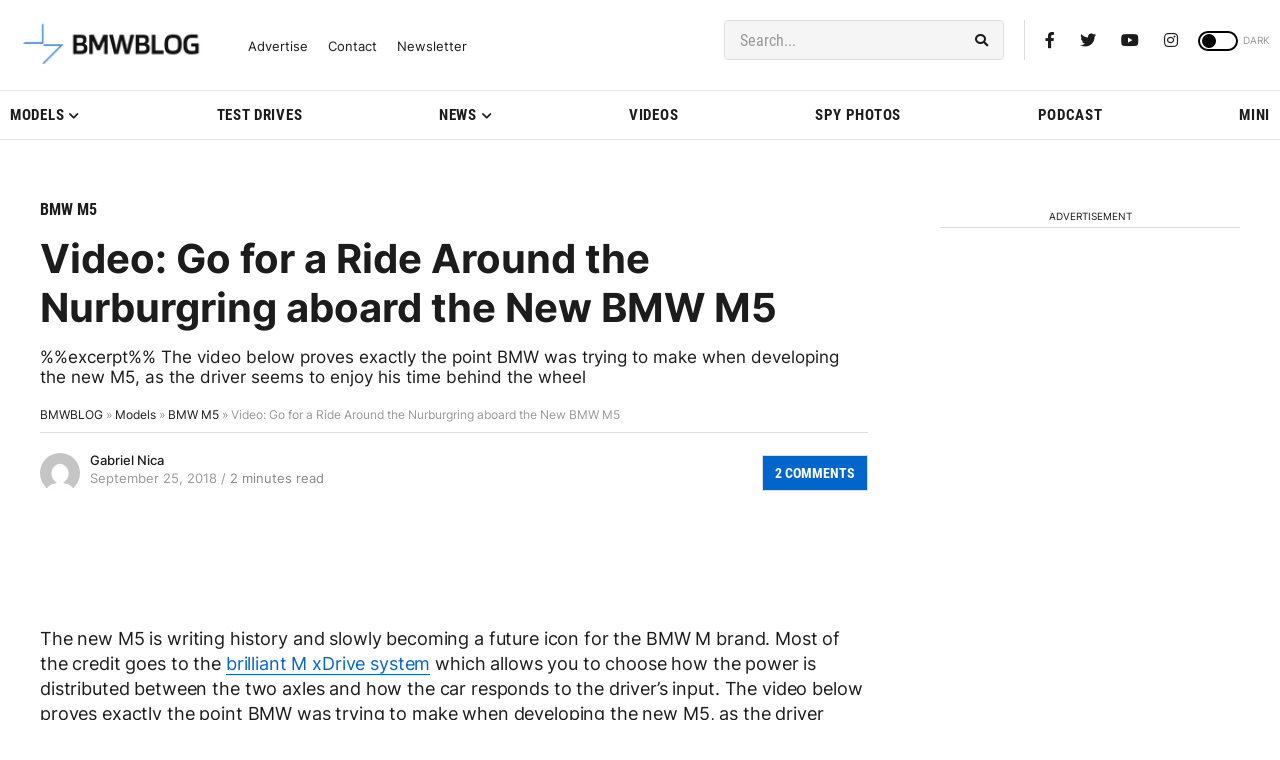

--- FILE ---
content_type: application/javascript; charset=UTF-8
request_url: https://bmwblog.disqus.com/count-data.js?1=306919%20https%3A%2F%2Fwww.bmwblog.com%2F%3Fp%3D306919&1=509650%20https%3A%2F%2Fwww.bmwblog.com%2F%3Fp%3D509650&1=509674%20https%3A%2F%2Fwww.bmwblog.com%2F%3Fp%3D509674&1=509677%20https%3A%2F%2Fwww.bmwblog.com%2F%3Fp%3D509677&1=509685%20https%3A%2F%2Fwww.bmwblog.com%2F%3Fp%3D509685&1=509702%20https%3A%2F%2Fwww.bmwblog.com%2F%3Fp%3D509702
body_size: 608
content:
var DISQUSWIDGETS;

if (typeof DISQUSWIDGETS != 'undefined') {
    DISQUSWIDGETS.displayCount({"text":{"and":"and","comments":{"zero":"0 Comments","multiple":"{num} Comments","one":"1 Comments"}},"counts":[{"id":"509674 https:\/\/www.bmwblog.com\/?p=509674","comments":0},{"id":"306919 https:\/\/www.bmwblog.com\/?p=306919","comments":2},{"id":"509702 https:\/\/www.bmwblog.com\/?p=509702","comments":34},{"id":"509677 https:\/\/www.bmwblog.com\/?p=509677","comments":0},{"id":"509650 https:\/\/www.bmwblog.com\/?p=509650","comments":3},{"id":"509685 https:\/\/www.bmwblog.com\/?p=509685","comments":2}]});
}